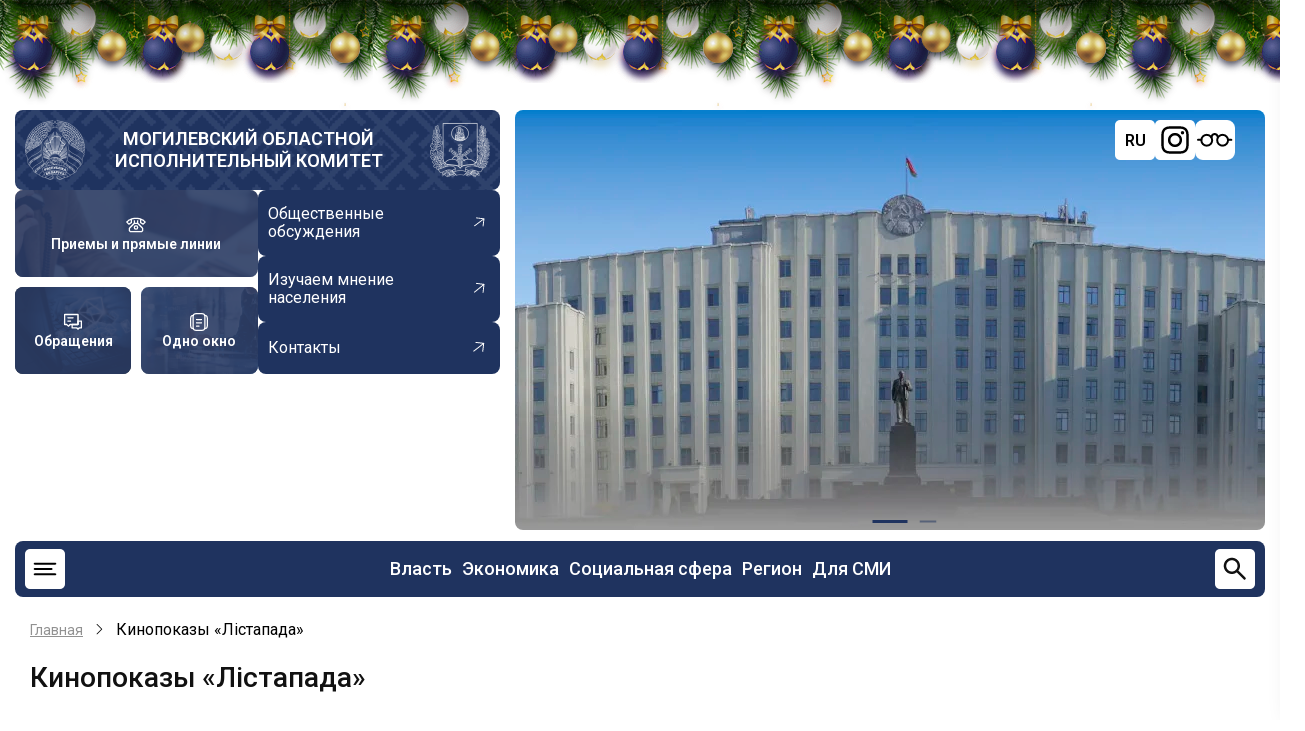

--- FILE ---
content_type: text/css
request_url: https://mogilev-region.gov.by/modules/visually_impaired_module/css/visually_impaired_module.css?t95pid
body_size: 326
content:
.vi-special-block-image {
 display: block;
    width: 40px;
    height: 40px;
    margin: 0 auto;
    cursor: pointer;
    border: 0 !important;
    background-color: #fff !important;
    border-radius: 5px;
    background-image: url(../images/glasses-one.svg) !important;
    background-repeat: no-repeat;
    font-size: 0 !important;
}
.vi-special-block-image:hover {
    background-color: var(--primary) !important;
    background-image: url(../images/glasses-one-white.svg) !important;
}

.vi-normal-block-image {
  display: block;
  width: 185px;
  height: 72px;
  margin: 0 auto;
  cursor: pointer;
  border: 0 !important;
  background-color: transparent !important;
  background-image: url(../images/normal.png) !important;
  background-repeat: no-repeat;
  font-size: 0 !important;
}

.vi-special-block-text,
.vi-normal-block-text {
  border: 0 !important;
  background-color: transparent !important;
  background-image: none !important;
}


--- FILE ---
content_type: text/css
request_url: https://mogilev-region.gov.by/themes/region/css/core.css?t95pid
body_size: 300
content:
/**
 * Drupal core
 */
  /* Core -> contextual-links */
  .header-top .contextual-links {
    display: none;
  }
 /* Core -> Fields */
 [dir] .field:not(:last-child){
   margin-bottom:36px;
 }

.field__label {
  font-weight: bold;
}
.field--label-inline .field__label,
.field--label-inline .field__items {
  float: left; /* LTR */
}
.field--label-inline .field__label,
.field--label-inline > .field__item,
.field--label-inline .field__items {
  padding-right: 0.5rem;
}
[dir="rtl"] .field--label-inline .field__label,
[dir="rtl"] .field--label-inline .field__items {
  padding-right: 0;
  padding-left: 0.5rem;
}
.field--label-inline .field__label::after {
  content: ":";
}


--- FILE ---
content_type: text/css
request_url: https://mogilev-region.gov.by/themes/region/css/shortcodes.css?t95pid
body_size: 1349
content:
/* Mobile and desktop display
--------------------------------- */
.view-in-mobile {
  display: block;
}
.view-in-desktop {
  display: none;
}
/* Color and background
--------------------------------- */
.primary,
.color-primary {
  color: var(--primary);
}
.secondary,
.color-secondary {
  color: var(--secondary);
}
.dark,
.color-dark {
  color: var(--dark);
}
.light,
.color-light {
  color: var(--light);
}
.bg-light {
  background-color: var(--light);
}
/* Text Alignment
--------------------------------- */
.text-left {
  text-align: left;
}
.text-right {
  text-align: right;
}
.text-center {
  text-align: center;
}
.text-justify {
  text-align: justify;
}
.center {
  margin: 0 auto;
}
/* Inline content
--------------------------------- */
.inline {
  display: inline-block;
}
.inline:not(:last-child) {
  padding-right: 1rem;
}

/* Direction
--------------------------------- */
.rtl {
  direction: rtl;
}
.ltr {
  direction: ltr;
}

/* Font Size
--------------------------------- */
.font-small {
  font-size: 0.75rem;
}
.font-medium {
  font-size: 1.25rem;
}
.font-large {
  font-size: 1.5rem;
}
.font-2x {
  font-size: 2rem;
}
.font-3x {
  font-size: 2.5rem;
}
.font-4x {
  font-size: 3rem;
}
.font-5x {
  font-size: 4rem;
}
.font-6x {
  font-size: 5rem;
}
.font-7x {
  font-size: 6rem;
}
.font-8x {
  font-size: 7rem;
}

/* Font Icon Size
--------------------------------- */
.size-xs {
  font-size: 0.5em;
}
.size-small {
  font-size: 0.75em;
}
.size-medium {
  font-size: 1.25em;
}
.size-large {
  font-size: 1.5em;
}
.size-2x {
  font-size: 2em;
}
.size-3x {
  font-size: 3em;
}
.size-4x {
  font-size: 4em;
}
.size-5x {
  font-size: 5em;
}
.size-6x {
  font-size: 6em;
}
.size-7x {
  font-size: 7em;
}
.size-8x {
  font-size: 8em;
}
.size-9x {
  font-size: 9em;
}
.size-10x {
  font-size: 10em;
}

/* image icons size
--------------------------------- */
.icon-s {
  max-height: 1rem;
}
.icon-m {
  max-height: 1.5rem;
}
.icon-l {
  max-height: 2rem;
}
.icon-xl {
  max-height: 3rem;
}
.icon-x2 {
  max-height: 4rem;
}
.icon-x3 {
  max-height: 5rem;
}
.icon-x4 {
  max-height: 6rem;
}
.icon-x5 {
  max-height: 7rem;
}
.icon-x6 {
  max-height: 8rem;
}
.icon-x7 {
  max-height: 9rem;
}
.icon-x8 {
  max-height: 10rem;
}
/* Content width
--------------------------------- */
.width30,
.width40,
.width50,
.width60,
.width70,
.width80,
.width90 {
  width: 100%;
  clear: both;
  display: block;
}
/* Empty width and height
--------------------------------- */
.w20px {
  display: inline-block;
  width: 20px;
}
.w30px {
  display: inline-block;
  width: 30px;
}
.w40px {
  display: inline-block;
  width: 40px;
}
.w50px {
  display: inline-block;
  width: 50px;
}
.w70px {
  display: inline-block;
  width: 70px;
}
.w100px {
  display: inline-block;
  width: 100px;
}
.empty,
.spacer,
.spacer-x2,
.spacer-x3 {
  width: 100%;
  display: -webkit-box;
  display: -ms-flexbox;
  display: flex;
  -webkit-box-orient: vertical;
  -webkit-box-direction: normal;
      -ms-flex-direction: column;
          flex-direction: column;
}
.empty,
.spacer {
  padding: 1rem 0;
}
.spacer-x2 {
  padding: 2rem 0;
}
.spacer-x3 {
  padding: 3rem 0;
}
/* sections
--------------------------------- */
.section,
.section-small,
.section-large {
  display: block;
  width: 100%;
}
.section {
  padding: 2rem 0;
}
.section-small {
  padding: 1rem 0;
}
.section-large {
  padding: 3rem 0;
}
/* Responsive Columns
--------------------------------- */
.flex,
.grid,
.items,
.columns,
.grid-container,
.flex-container {
  margin: 0;
  padding: 0;
  list-style: none;
  list-style-type: none;
}
.flex,
.flex-container,
.columns {
  display: flex;
  flex-wrap: wrap;
}
.grid {
  display: grid;
}
.grid-container {
  display: grid;
  grid-auto-flow: column;
}
.items {
  display: grid;
  grid-template-columns: repeat(auto-fit, minmax(265px, 1fr));
  grid-gap: 1rem;
  gap: 1rem;
}
.item img {
  display: block;
}
/* Create Equal width columns with no gap */
.column {
  flex: 1 1 250px;
  margin: 0;
  padding: 0;
}
/* flex-items width */
.w10,
.w20,
.w30,
.w40,
.w50,
.w60,
.w70,
.w80,
.w90 {
  flex: 1 1 100%;
}
/* Flex - Common for all
--------------------------------- */
.space-between {
  -webkit-box-pack: justify;
      -ms-flex-pack: justify;
          justify-content: space-between;
}
.v-center {
  -webkit-box-align: center;
      -ms-flex-align: center;
          align-items: center;
}
.h-center {
  -webkit-box-pack: center;
      -ms-flex-pack: center;
          justify-content: center;
}
.vh-center {
  -webkit-box-pack: center;
      -ms-flex-pack: center;
          justify-content: center;
  -webkit-box-align: center;
      -ms-flex-align: center;
          align-items: center;
}
.gap {
  gap: 1rem;
}
.gap-2x {
  gap: 2rem;
}
.gap-small {
  gap: 0.5rem;
}
.no-gap {
  gap: 0;
}
/* Flex properties */
.flex-row {
  flex-direction: row;
}
.flex-column {
  flex-direction: column;
}
.wrap {
  flex-wrap: wrap;
}
.no-wrap {
  flex-wrap: nowrap;
}
/* Shortcodes -> box, icon box
--------------------------------- */
.box,
.icon-box {
  position: relative;
  display: block;
  padding: 1rem;
  margin-bottom: 1rem;
}
.box p:last-of-type,
.icon-box p:last-of-type {
  margin: 0;
}
/* Shortcodes -> grid column
--------------------------------- */
.grid-row {
  display: grid;
  grid-template-columns: repeat(auto-fit, minmax(250px, 1fr));
  grid-gap: 1rem;
  gap: 1rem;
}
